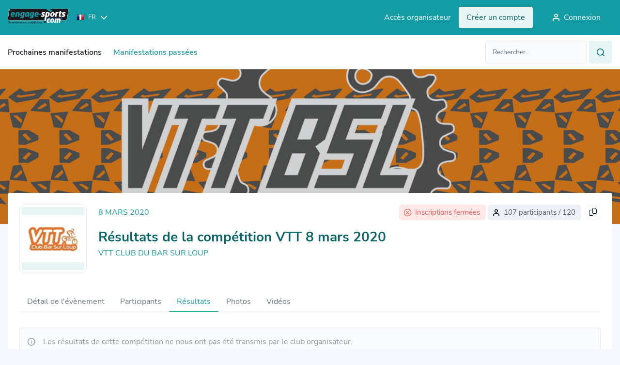

--- FILE ---
content_type: text/html; charset=utf-8
request_url: https://www.engage-sports.com/resultats/2020/03/08/vtt-3011/
body_size: 8276
content:




<!doctype html>

<!--[if lt IE 7]> <html class="no-js ie6 oldie" lang="fr"> <![endif]-->
<!--[if IE 7]>    <html class="no-js ie7 oldie" lang="fr"> <![endif]-->
<!--[if IE 8]>    <html class="no-js ie8 oldie" lang="fr"> <![endif]-->
<!--[if IE 9]>    <html class="no-js ie9" lang="fr"> <![endif]-->
<!--[if gt IE 8]><!--> <html class="no-js" lang="fr"> <!--<![endif]-->

    <head>
    <!-- Le HTML5 shim, for IE6-8 support of HTML elements -->
    <!--[if lt IE 9]>
    <script src="http://html5shim.googlecode.com/svn/trunk/html5.js"></script>
    <![endif]-->
    <meta charset="utf-8">
    <meta http-equiv="X-UA-Compatible" content="IE=edge">

    <title> engage-sports.com - 
Résultats de la compétition VTT 8 mars 2020</title>
    <meta name="description" content="Engage Sports : s'engager, s'inscrire à la manifestation VTT XM des Bois de Gourdon organisée par VTT CLUB DU BAR SUR LOUP (Comité régional Côte d&#39;Azur) se déroulant le 8 mars 2020 à Gourdon 06
Inscription en ligne aux compétitions et manifestations sportives. Gestion des inscriptions aux événements sportifs. ">
    <meta name="author" content="Engage-Sports.com">
    <meta name="viewport" content="width=device-width,initial-scale=1,maximum-scale=1,minimum-scale=1">
    <meta http-equiv="imagetoolbar" content="false" />
    <meta name="application-name" content="Engage Sports" />
    <meta name="msapplication-tooltip" content="Inscription aux compétitions en ligne" />

    <!-- Google Analytics 4 - using Google Tag Manager -->
    
        <script>
            (function (w, d, s, l, i) {
                w[l] = w[l] || [];
                w[l].push({'gtm.start': new Date().getTime(), event: 'gtm.js'});
                var f = d.getElementsByTagName(s)[0], j = d.createElement(s), dl = l != 'dataLayer' ? '&l=' + l : '';
                j.async = true;
                j.src ='https://www.googletagmanager.com/gtm.js?id=' + i + dl;
                f.parentNode.insertBefore(j, f);
            })(window, document, 'script', 'dataLayer', 'GTM-M5PVKFVT');
        </script>
    
    <!-- End Google Analytics -->

    
        <meta property="og:title" content="Inscription en ligne aux compétitions et manifestations sportives. Gestion des inscriptions aux événements sportifs." />
        <meta property="og:description" content="Inscriptions en ligne aux compétitions sportives, événements sportifs. Liste des résultats et palmarès" />
    
        
            <meta property="og:image" content="/medias/static/images/static/mockup_multisports.59577d1d49d3.png" />
        
        <meta property="fb:page_id" content="413950121978459" />
        <meta name="google-translate-customization" content="7dd8b6d7f2ebc018-bb9a16f8d34ee994-g33cb508e952a27c6-15" />
        <link rel="sitemap" type="application/xml" title="Sitemap Engage Sports" href="/sitemap.xml" />
        <link rel="stylesheet" href="/medias/static/css/tailwind.da2d1ac043bc.css" type="text/css">
        <link rel="stylesheet" href="/medias/static/css/slick/slick.f38b2db10e01.css" type="text/css">
        <link rel="stylesheet" href="/medias/static/css/icon.style.b3661b43c098.css" type="text/css">
        <link rel="stylesheet" href="/medias/static/css/refont-engage.fe4acc22f703.css" type="text/css">
        <link rel="stylesheet" href="/medias/static/css/app.5156912574de.css" type="text/css">
        <link rel="stylesheet" href="/medias/static/css/toastr/toastr.min.bc96861d9899.css" type="text/css">

        <link rel="sitemap" type="application/xml" title="Sitemap Engage Sports" href="/sitemap.xml" />
<!--        <link rel="stylesheet" href="/medias/static/fm/css/modal.8d945b78dbd9.css?v=0.2.5" />-->
    <link href="/medias/static/manage_new/js/datatables/css/jquery.dataTables.min.c9aa822fb31e.css" rel="stylesheet">
    
    


    <script type="text/javascript" src="/medias/static/js/sentry-5.6.3.bundle.min.63772fab91f1.js"></script>
    <script type="text/javascript">
        Sentry.init({ dsn: 'https://c511e4e484164d95b8a717ed66e0912a@sentry.engage-sports.com/3' });
    </script>


        <link href="/medias/static/multisport/css/font-awesome/css/font-awesome.7d46203b9170.css" rel="stylesheet">
        
        <script src="/medias/static/multisport/js/jquery.628072e7212d.js" type="text/javascript" charset="utf-8"></script>
        <script src="/medias/static/multisport/js/jquery-ui.min.e883514b0d24.js" type="text/javascript" charset="utf-8"></script>
        <script src="/medias/static/multisport/js/jquery-cookie/jquery.cookie.d5528dde0006.js" type="text/javascript" charset="utf-8"></script>
        <link rel="stylesheet" href="/medias/static/V2/css/smoothness/jquery-ui-1.8.16.custom.0766b81598d3.css" type="text/css" media="screen" title="no title" charset="utf-8">
        <script src="/medias/static/js/plugins/ui.datepicker-fr.7e5f2235a0f2.js" type="text/javascript"></script>
        <script src="/medias/static/manage_new/js/datatables/js/jquery.dataTables.min.abe0b214042b.js"></script>
        
    
        
            <link rel='shortcut icon' href="/medias/static/images/static/logo/multisport/favicon.5bc0e16cf64a.ico">
            <link rel="apple-touch-icon" href="/medias/static/images/static/logo/multisport/apple-icon-57x57.0514fc949d67.png">
            <link rel="apple-touch-icon" sizes="72x72" href="/medias/static/images/static/logo/multisport/apple-icon-72x72.9200c3c8dc12.png">
            <link rel="apple-touch-icon" sizes="114x114" href="/medias/static/images/static/logo/multisport/apple-icon-114x114.532f2fd1e8d7.png">
        

    <style type="text/css">
        html.oldie .dropdown-menu{
            position:relative!important;
            top:0!important;
            left:0!important;
            margin-bottom:-300px!important;
            z-index:300!important;
            width:200px!important;
        }
        html.oldie .dropdown-menu li:hover,
        html.oldie .dropdown-menu li a:hover{
            position:relative;
            z-index:350!important;
            background-color: #FFF!important;
        }
        
        .label.notice {
            background-color: #0193cc;
            text-shadow: none;
        }
        
    </style>
    <script type='text/javascript' src='//static.queue-it.net/script/queueclient.min.js'></script>
    <script src="/medias/static/tarteaucitron/tarteaucitron.5518ebb9c84d.js" type="text/javascript" charset="utf-8"></script>

    <script
       data-queueit-c='engagesports'
       type='text/javascript'
       src='//static.queue-it.net/script/queueconfigloader.min.js'>
    </script>

    <!-- HTMX version 2.0.4 -->
    <script src="/medias/static/js/htmx.min.13f08cce9f7b.js"></script>

    <!-- So the JS making GSM fields works is always available -->
    <script src="/medias/static/js/intl-tel-input/build/js/utils.56f2783a9519.js"></script>
    <script>
        let PHONE_FIELDS_UTILS_SCRIPT = "/medias/static/js/intl-tel-input/build/js/utils.56f2783a9519.js";
    </script>

    <link rel="stylesheet" href="/medias/static/css/engage-sports-theme.66071e365131.css" type="text/css"  />
</head>


<body  class='bg-bgPrimary theme-multisport '>
        <!-- Google Tag Manager (noscript) -->
        
            <noscript><iframe src="https://www.googletagmanager.com/ns.html?id=GTM-M5PVKFVT" height="0" width="0" style="display:none;visibility:hidden"></iframe></noscript>
        
        <!-- End Google Tag Manager (noscript) -->
        
    <header class="asc-c-Header">
        
            <nav class="asc-c-BannerTop asc-u-hspace asc-c-Header-fixed">
                <div class="flex justify-between py-10 space-x-0 md:space-x-16 asc-u-wrapper whitespace-nowrap">
                    <div class="flex items-center">
                        <a href="/" id="logomultisport" class="h-[52px]" title="Page d'accueil, prochaines compétitions, derniers résultats">
                            
<img class="w-full h-[40px] object-contain" src="/medias/static/images/static/svg/logo_engage_refont.a2b6e5fd6c86.svg" alt="accueil">

                        </a>

                        <!-- Language selector -->
                        <form class="ml-16" action="/set_language/" id="id_form_language" method="post"><input type='hidden' name='csrfmiddlewaretoken' value='MIgVyP9QooCxqXAA5flKb4oKmkWLSIJ0UdhoxR9EbdrnMUYe3I18tkxDqfACiSdC' />
                            <input name="next" type="hidden" value="/resultats/2020/03/08/vtt-3011/" />
                            
                            
                            

                            <div class="hidden lg:flex items-center asc-c-Dropdown">
                                <div class="asc-c-Dropdown-btn flex items-center" aria-expanded="false">
                                    <span class="text-white text-xxs uppercase flex items-center">
                                        <img src="/medias/static/images/static/flags/fr.png" alt="">
                                        <span class="ml-8">fr</span>
                                    </span>
                                    <span class="icon-chevron-bottom text-white text-xxs pl-10"></span>
                                </div>
                                <ul class="asc-c-Dropdown-inner asc-c-LangagueSelect-inner">
                                    
                                        <li>
                                            <a class="language_set_option active" href="#" data-value="fr">
                                                <img src="/medias/static/images/static/flags/fr.png" alt="">
                                                <span class="asc-u-xdark uppercase text-xxs ml-8">fr</span>
                                            </a>
                                        </li>
                                    
                                        <li>
                                            <a class="language_set_option " href="#" data-value="en">
                                                <img src="/medias/static/images/static/flags/en.png" alt="">
                                                <span class="asc-u-xdark uppercase text-xxs ml-8">en</span>
                                            </a>
                                        </li>
                                    
                                </ul>
                            </div>
                        </form>
                    </div>

                    
                        
                            <div class="flex items-center space-x-16">
                                <a class="asc-c-Link" data-color="light"  target="_blank" href="https://organisateur.engage-sports.com/account/login/">
                                    <p class="hidden lg:block">Accès organisateur</p>
                                </a>
                                <a class="asc-c-Btn" data-color="light" data-size='small' href="/compte/register/">
                                    <p class="hidden md:block">Créer un compte</p>
                                    <p class="block md:hidden">S'inscrire</p>
                                </a>
                                <a class="asc-c-Btn" data-size='small' href="/compte/login/?next=/resultats/2020/03/08/vtt-3011/">
                                    <span class="icon-user-empty text-m pl-8 hidden sm:block"></span>
                                    <span>Connexion</span>
                                </a>
                            </div>
                        
                    
                </div>
            </nav>
            <nav class="bg-white w-full asc-u-hspace py-[12px] asc-c-Header-nav">
                    <div class="flex items-center justify-between asc-u-wrapper ">
                        <button class="asc-c-Burger" type="button" data-open="false">
                            <div class="asc-c-Burger-inner">
                                <span class="asc-c-Burger-line" data-line="top"></span>
                                <span class="asc-c-Burger-line" data-line="middle"></span>
                                <span class="asc-c-Burger-line" data-line="bottom"></span>
                            </div>
                            <span class="text-[15px] hidden sm:block ml-8">Menu</span>
                        </button>

                        <div class="asc-c-NavList">
                            <button class="asc-c-Burger-close" type="button">
                                <span class="asc-c-Burger-line" data-line="top"></span>
                                <span class="asc-c-Burger-line" data-line="bottom"></span>
                            </button>

                            <div class="asc-c-NavList-logos h-[52px]">
                                <img class="w-full h-[100%] object-contain" src="/medias/static/images/static/svg/logo_engage_ffm_black.d559e8594839.svg" alt="accueil">
                            </div>
                            <ul class="asc-c-NavList-inner flex lg:items-center">
                                


<li class="asc-c-NavList-item " data-dropdown="dropdown" id="nav_2">
    <a class="asc-c-NavList-item-link"  href="/competition/rechercher">
        Prochaines manifestations
    </a>
</li>

<li class="asc-c-NavList-item active">
    <a class="asc-c-NavList-item-link" href="/resultats/search/">Manifestations passées</a>
</li>
                            </ul>
                            <div class="asc-c-NavList-btn">
                                <div class="asc-c-Dropdown text-left">
                                    <div class="asc-c-Dropdown-btn flex items-center" aria-expanded="false">
                                        <span class="uppercase flex items-center">
                                            <img src="/medias/static/images/static/flags/fr.png" alt="">
                                            <span class="ml-8">fr</span>
                                        </span>
                                        <span class="icon-chevron-bottom text-xxs pl-10"></span>
                                    </div>
                                    <ul class="asc-c-Dropdown-inner asc-c-LangagueSelect-inner">
                                        
                                        <li>
                                            <a class="flex items-center language_set_option active" href="#" data-value="fr">
                                                <img src="/medias/static/images/static/flags/fr.png" alt="">
                                                <span class="asc-u-xdark uppercase text-xxs ml-8">fr</span>
                                            </a>
                                        </li>
                                        
                                        <li>
                                            <a class="flex items-center language_set_option " href="#" data-value="en">
                                                <img src="/medias/static/images/static/flags/en.png" alt="">
                                                <span class="asc-u-xdark uppercase text-xxs ml-8">en</span>
                                            </a>
                                        </li>
                                        
                                    </ul>
                                </div>
                                <div class="asc-c-NavList-btn-inner">
                                    
                                    <a class="asc-c-Link" data-color="light"  target="_blank" href="https://organisateur.engage-sports.com/account/login/">
                                        Accès organisateur
                                    </a>
                                    
                                </div>
                            </div>
                        </div>
                    
                        

<div id="search_li">
    <form id="search_form" class="relative min-w-[262px] asc-c-Field-inner" action="/search/" method="get" accept-charset="utf-8" role="search">
        <div class="flex flex-row space-x-4">
            <input type="text" class="form-control text-m" name="q" value="" id="id_qsearch" placeholder="Rechercher..."/>
            <a class="asc-c-Btn" data-size='small' data-color='light' href="#" onClick="document.getElementById('search_form').submit(); return false;">
                <i class="icon-search text-m"></i>
            </a>
        </div>
    </form>
</div>

                    </div>
                </nav>
        
    </header>

<!--        -->
        
            <main id="main" role="main" class='container asc-u-bg-xxligh'>

                <div class="content relative">
                    

                    

                    
                        <div class="content-holder">
                            
                                

     


                            
                            






	<div class="asc-c-HeaderPage-banner" data-before="true">

		
			<img src="https://media.engage-sports.com/CACHE/images/competition/V/3011/bf7f6e9e9bbf51e666fdc2a2ff9a3dd3.png" alt="Image Header">
		
	</div>
	<div class="asc-c-HeaderPage-banner-content asc-u-hspace">
		<div class="asc-u-wrapper">
			<div class="asc-c-Pagesidebar" data-hide-sidebar="true">
				<div class="asc-c-Pagesidebar-inner asc-c-Competition-inner">
					<div class="hidden lg:flex items-start space-x-24 mb-40 w-full">
						
							<a title="VTT CLUB DU BAR SUR LOUP" href="https://www.engage-sports.com/c/club/212563/" class="asc-c-Competition-logo">
						
                            <span class="asc-c-Competition-logo-inner">
                                
                                    <img
                                        src="https://media.engage-sports.com/CACHE/images/avatars/V/Vttbsl/96e7d48e59ee42bb25e0b90d2526fa25.png"
                                        class="w-full h-[100%] object-contain"
                                        alt="VTT CLUB DU BAR SUR LOUP XM des Bois de Gourdon - 8 mars 2020"
                                    />
                                
                            </span>
                        </a>
						<div class="asc-c-Competition-pres">
							<div class="w-full flex flex-wrap justify-between gap-8 pb-14 items-center">
                                <span class="asc-u-base text-s md:text-m uppercase">
                                    
                                        8 mars 2020
                                    
                                </span>
								<div class="flex space-x-8">
                                    

<!-- 
This component displays competition participants' information with conditional formatting based on the 'format' and 'show_status' variables.

Usage:
- `format`: Determines the layout of the component.
  - 'col': Displays the component in a column layout with vertical spacing.
  - Any other value: Displays the component in a row layout with horizontal spacing.
- `show_status`: Controls the display of competition status messages.
  - True: Displays status messages if the competition is full or inscriptions are closed.
  - False: Hides status messages.
-->

<div class="flex flex-row space-x-4">
    
        <div class="bg-bgDanger rounded-m py-4 pr-8 lg:pr-12 pl-4 lg:pl-10 flex items-center w-fit">
            <span class="icon-close-octo text-danger block text-s"></span>
            <span class="text-danger whitespace-nowrap space-x-6 ml-8 text-s">
                Inscriptions fermées
            </span>
        </div>
    
    
        <div class="bg-bgSecondary rounded-m py-4 pr-8 lg:pr-12 pl-4 lg:pl-10 flex items-center w-fit">
            <span class="icon-user-empty text-primaryBase block text-s"></span>
            <span class="text-s text-greyLight2 whitespace-nowrap block ml-8">
            
                107 participants / 120
            
            </span>
        </div>
    
</div>
                                    

<div class="asc-c-Tooltip">
    <div class="asc-c-Tooltip-inner !opacity-100 whitespace-nowrap copy_link_tooltip">Lien copié !</div>
    <button class="bg-greyLight8 rounded-m px-8 py-4 share_button w-fit focus:bg-greyLight7">
        <i class="fa-light fa-share-nodes share_icon"></i>
        <i class="fa-light fa-copy copy_icon hide"></i>
        <i class="fa-light fa-circle-check text-success check_icon hide"></i>
    </button>
</div>


								</div>
							</div>
							<a href="/xmb-des-bois-de-gourdon-2020/">
								<h1 class="text-xl md:text-2xl asc-u-xdark font-bold">
									
Résultats de la compétition VTT 8 mars 2020
									
								</h1>
							</a>
							
								<a title="VTT CLUB DU BAR SUR LOUP" href="https://www.engage-sports.com/c/club/212563/" class="asc-c-Link"  data-color="primary">
									VTT CLUB DU BAR SUR LOUP
								</a>
							
						</div>
					</div>
					<div class="w-full">
						
							<ul class="asc-c-Navbar" id="id_competition_tab_menu">
								



    <li  class='asc-c-Navbar-item'>
        <a
            class=""
            href="/xmb-des-bois-de-gourdon-2020/inscription/"
        >
            Détail de l'évènement
        </a>
    </li>
    

    
        
    

    
        <li id="ascusertable" class='asc-c-Navbar-item'>
            <a class="" href="/xmb-des-bois-de-gourdon-2020/participants/#ascusertable">
                Participants
            </a>
        </li>
    

    
    
    

    
        <li class="asc-c-Navbar-item">
            <a class="active" href="/resultats/2020/03/08/vtt-3011/">
                Résultats
            </a>
        </li>
    

    
    
        <li class="asc-c-Navbar-item">
           <a class="" href="/photo/gallerie/3011/">
                Photos
            </a>
        </li>
    
    
        <li class="asc-c-Navbar-item">
           <a class="" href="/competition/3011/videos/">
                Vidéos
           </a>
        </li>
    




							</ul>
						
					</div>
					<div>
						
							<div class="">
								
								

    

        <div class='asc-c-Messages' data-message="info">
            <span class="icon-info-circle"></span>
            <p>
                Les résultats de cette compétition ne nous ont pas été transmis par le club organisateur.
            </p>
        </div>
    

							</div>
						
					</div>
				</div>
				<div class="asc-c-Pagesidebar-sidebar">
					<div class="asc-c-Pagesidebar-sidebar-inner">
						<div class="block lg:hidden items-start mb-24 w-full">
							<div class="flex items-start space-x-16 mb-16 w-full">
                                
                                    <a title="VTT CLUB DU BAR SUR LOUP" href="https://www.engage-sports.com/c/club/212563/" class="asc-c-Competition-logo">
                                
                                    <span class="asc-c-Competition-logo-inner">
                                        
                                            <img
                                                src="https://media.engage-sports.com/CACHE/images/avatars/V/Vttbsl/96e7d48e59ee42bb25e0b90d2526fa25.png"
                                                class="w-full h-[100%] object-contain"
                                                alt="VTT CLUB DU BAR SUR LOUP XM des Bois de Gourdon - 8 mars 2020"
                                            />
                                        
                                    </span>
                                </a>
								<div class="asc-c-Competition-pres">
									<div class="w-full">
                                        <div class="flex items-center justify-between">
                                            <p class="asc-u-base text-s md:text-m uppercase">
                                                8 mars 2020
                                            </p>
                                            

<div class="asc-c-Tooltip">
    <div class="asc-c-Tooltip-inner !opacity-100 whitespace-nowrap copy_link_tooltip">Lien copié !</div>
    <button class="bg-greyLight8 rounded-m px-8 py-4 share_button w-fit focus:bg-greyLight7">
        <i class="fa-light fa-share-nodes share_icon"></i>
        <i class="fa-light fa-copy copy_icon hide"></i>
        <i class="fa-light fa-circle-check text-success check_icon hide"></i>
    </button>
</div>


                                        </div>

                                        <div class="flex space-x-8">
                                            

<!-- 
This component displays competition participants' information with conditional formatting based on the 'format' and 'show_status' variables.

Usage:
- `format`: Determines the layout of the component.
  - 'col': Displays the component in a column layout with vertical spacing.
  - Any other value: Displays the component in a row layout with horizontal spacing.
- `show_status`: Controls the display of competition status messages.
  - True: Displays status messages if the competition is full or inscriptions are closed.
  - False: Hides status messages.
-->

<div class="flex flex-col space-y-4">
    
        <div class="bg-bgDanger rounded-m py-4 pr-8 lg:pr-12 pl-4 lg:pl-10 flex items-center w-fit">
            <span class="icon-close-octo text-danger block text-s"></span>
            <span class="text-danger whitespace-nowrap space-x-6 ml-8 text-s">
                Inscriptions fermées
            </span>
        </div>
    
    
        <div class="bg-bgSecondary rounded-m py-4 pr-8 lg:pr-12 pl-4 lg:pl-10 flex items-center w-fit">
            <span class="icon-user-empty text-primaryBase block text-s"></span>
            <span class="text-s text-greyLight2 whitespace-nowrap block ml-8">
            
                107 participants / 120
            
            </span>
        </div>
    
</div>
                                        </div>
									</div>

								</div>
							</div>
							<a href="/xmb-des-bois-de-gourdon-2020/">
								<h1 class="text-xl asc-u-xdark font-bold">
									
										XM des Bois de Gourdon -
									
									VTT
								</h1>
							</a>
						</div>

						
						<div class="flex mb-24">
							<span class="fa-duotone fa-solid fa-location-dot asc-u-base text-xxl w-[36px]"></span>
							<div>
								<a class="asc-u-xdark text-m asc-c-Anchor-btn" href="/xmb-des-bois-de-gourdon-2020/carte/#asc-c-MapManif">
									<span class="asc-u-base text-s flex mt-4">
										<span class="text-s text-greyLight4 mr-8">Lieu du rassemblement : </span>
										<span class="icon-external-link	mr-10 asc-u-base mb-4 text-m flex items-center"></span>
										Voir le lieu
									</span>
									<span class="font-bold">
										Gourdon 06
									</span>

								</a>

							</div>
						</div>
						

						


						
							<div class="flex mb-24">
								<span class="fa-solid fa-euro-sign asc-u-base text-xl w-[36px]"></span>
								<div>
									<div class="">
										<div class="flex flex-col">
											
											<span class="text-s text-greyLight4">Moyens de paiement acceptés</span>
											<span class="asc-u-xdark text-m font-bold">CB, Virement</span>
										</div>
									</div>
								</div>
							</div>
						
						
						
						<a class="asc-c-Btn mb-16" data-full='true' href="/competition/recover_engagement/3011/">
							<span class="fa fa-sign-in"></span>
							Retrouver mon inscription
						</a>
						
						

						
                            <p class="text-greyLight4 text-center lg:text-left">
                                

                                
                            </p>
						
					</div>
					


    <div class="asc-c-Card mt-24" data-border="none">
        <h3 class="asc-c-Heading-h3 mb-24">A savoir :</h3>
        

        <div class="flex flex-col space-y-16">
            
            
                


            
        
            

            

            
                <div class="flex">
                    <i class="icon-users-full asc-u-base text-xl w-[36px]"></i>
                    <div>
                        
                        	<h3 class="asc-c-Heading-h4">Nombre de participants maximum</h3>
                            <p>120</p>
                        

                    </div>
                </div>
            

            
            

            
            
        </div>

    </div>


					
						
								<div class="max-w-[400px] mx-auto w-full mt-24">
									<a href="https://media.engage-sports.com/competition/V/3011_AKQlp19.jpg" class="colorbox">
										<img class="w-full rounded-xs" src="https://media.engage-sports.com/CACHE/images/competition/V/3011_AKQlp19/d813a93180fbc04c65bc07797f3baeda.jpg" alt="Affiche XM des Bois de Gourdon - 8 mars 2020">
									</a>
								</div>
						
					

					
					<div class="asc-c-Card mt-24" data-border="none">
						<span class="asc-c-Heading-h3 mb-16 block">
							Documents
						</span>
						<ul>
							
								<li class="mb-8">
									<a href="https://media.engage-sports.com/attachments/race_competition/3011/affichexmbvttbsl01.jpg" class="asc-c-Link" target="_blank">
										<i class="icon-link"></i> AFFICHE
									</a>
								</li>
							
						</ul>
					</div>
					
                </div>
			</div>
        </div>
    </div>







                        </div>
                    
                </div>

                <!-- Used to display toast informations of some actions -->
                <div class="toast-wrapper" id="toast_result">
                </div>
            </main>
        

    



<div class="asc-c-Modal" aria-expanded="false" data-modal="loader">
    <div class="modal-dialog">
        <div class="modal-content">
            <div class="modal-body">
                <span class="asc-c-Loader"></span>
            </div>
        </div>
    </div>
</div>

    <footer class="w-full asc-u-hspace bg-white relative block">
        <div class="asc-u-wrapper">
            
                <div class="w-full">
                    <div class="w-[180px] mb-32">
                        
<img class="w-full" src="/medias/static/images/static/svg/logo_engage_refont.a2b6e5fd6c86.svg" alt="accueil">

                    </div>
                    <div class="asc-c-Footer-listLink">
                        

<a href="/home/">Accueil</a>
<a href="/page/mentions_legales/">Mentions légales</a>
<a href="/page/securite_confidentialite/">Sécurité et confidentialité</a>
<a href="/release-note/">Notes de MAJ</a>
<a href="/doc/" class="font-bold">Support & documentation</a>

                    </div>
                </div>
                <p class="text-greyLight4 text-xs mt-16 py-16 border-t border-t-greyLight5 w-full">
                    Ce site collecte des données anonymisées via des cookies à des fins statistiques. Aucune donnée personnelle n'est utilisée. Plus d'informations dans notre politique de confidentialité.
                </p>
                <div class="flex justify-between items-center">
                    <span class="text-greyLight4 text-xs">&copy;  2010-2026 Engage-Sports.com</span>
                    <div class="flex gap-x-24 text-xxl">
                        <a href="https://www.instagram.com/engage_sports_/" target="_blank" class="text-greyLight5">
                            <i class="fa-brands fa-instagram"></i>
                        </a>
                        <a href="https://www.linkedin.com/company/91535619" target="_blank" class="text-greyLight5">
                            <i class="fa-brands fa-linkedin"></i>
                        </a>
                        <a href="https://www.facebook.com/EngageSportsCom" target="_blank" class="text-greyLight5">
                            <span class="fa-brands fa-facebook-square"></span>
                        </a>
                    </div>
                </div>
            
        </div>
    </footer>

        <script type="text/javascript" src="/medias/static/fm/js/fm.87e3cdca1572.js?v=0.2.5"></script>
    
        
        <script src="/medias/static/multisport/js/bootstrap.a8eb02735b45.js" type="text/javascript" charset="utf-8"></script>
        <script src="/medias/static/multisport/js/jquery-deparam.min.f90dfb1e4fb9.js"></script>
        <script src="/medias/static/multisport/js/engage.555108bf3a53.js?v=1809"></script>
        
    
    <script src="/medias/static/cookielaw/js/cookielaw.678924581f2b.js" type="text/javascript" charset="utf-8"></script>
    <script src="/medias/static/js/slick/slick.min.d5a61c749e44.js" type="text/javascript" charset="utf-8"></script>
    <script src="/medias/static/js/toastr/toastr.min.b36f28de5848.js" type="text/javascript" charset="utf-8"></script>
    <script src="/medias/static/js/engage_custom.1b530e6f10da.js" type="text/javascript" charset="utf-8"></script>
    


<script type="text/javascript" language="javascript" charset="utf-8">
$(document).ready(function(){
    $("#id_subcategory").change(function(){
        document.location.href="/resultats/2020/03/08/vtt-3011/?subcategory="+$(this).val();
    });
    $("#id_category").change(function(){
        document.location.href="/resultats/2020/03/08/vtt-3011/?category="+$(this).val();
    });
});
</script>
<style>
    .table-responsive{
        overflow-x: scroll;
    }
</style>


    


	<link rel="stylesheet" href="/medias/static/multisport/css/colorbox.cb2a50b388aa.css" />
	<script src="/medias/static/multisport/js/jquery.colorbox-min.c87429f59a33.js" type="text/javascript" charset="utf-8"></script>
	<script type="text/javascript">
		$('.colorbox').colorbox({ opacity:0.5 , maxWidth:'100%' });
			$('#nav-menu').affix({
				offset: {
				  top: 373+50
				, bottom: function () {
					return (this.bottom = $('.bs-footer').outerHeight(true))
				  }
				}
			});
	</script>




    <script>
        /*
        This code is used to toggle the share button
        If the browser doesn't support the native sharing function then
        it switches to a simple copy-link button which transform in a green check mark
        when clicked. This is meant to work with "race/component/share_button.html"
         */
        const MESSAGE_DISPLAY_TIME = 3000;

        function displayCheckIcon() {
            $(".copy_icon")
                .toggle(true)
                .toggle(false);

            $(".check_icon")
                .toggle(false)
                .toggle(true);

            $(".copy_link_tooltip")
                .toggle(false)
                .toggle(true);

            setTimeout(() => {
                $(".check_icon").toggle(false);
                $(".copy_link_tooltip").toggle(false);
                $(".copy_icon").toggle(true);
            }, MESSAGE_DISPLAY_TIME);
        }

        $(document).ready(function () {

            const can_share = navigator.share && window.matchMedia("(max-width: 767px)").matches;

            $(".check_icon").toggle(false);
            $(".copy_link_tooltip").toggle(false);

            if (!can_share) {
                $(".share_icon").toggle(false);
                $(".copy_icon").toggle(true);
            }

            $('.share_button').click(function () {
                if (can_share) {
                    navigator.share({
                        title: document.title,
                        text: window.location.href,
                    })
                        .catch((error) => console.error('Error sharing:', error));
                } else {
                    if (navigator.clipboard) {
                        navigator.clipboard.writeText(window.location.href).then(() => {
                            displayCheckIcon();
                        }).catch((err) => {
                            console.error('Failed to copy link:', err);
                        });
                    }
                }
            });
        });
    </script>


    <script type="text/javascript">
    












        /* some responsiveness in images, if there are too small don't download it */
        var get_images = function() {
            if(window.matchMedia("screen and (min-width:768px)").matches) {
                $('.hidden-xs img').each(function() {
                    if (this.dataset.src) {
                        this.src=this.dataset.src;
                    }
                });
            }
            if(window.matchMedia("screen and (min-width:992px)").matches) {
                $('.hidden-sm img').each(function() {
                    if (this.dataset.src) {
                        this.src=this.dataset.src;
                    }
                });
            }
        };

        $(document).ready(function() {
            get_images();

            $(window ).resize(function() {
                get_images();
            });
            $(".language_set_option").click(function() {
                var language = $(this).attr('data-value');
                var language_url = "/set_language/";
                var next_url = '/resultats/2020/03/08/vtt-3011/';
                $.post(language_url, {'language': language, 'next': next_url}, function() {location.reload();} );
            });
            $('#id_language_select').change(function() {
                $('#id_form_language').submit();
            });
        });
    </script>

</body>
</html>
